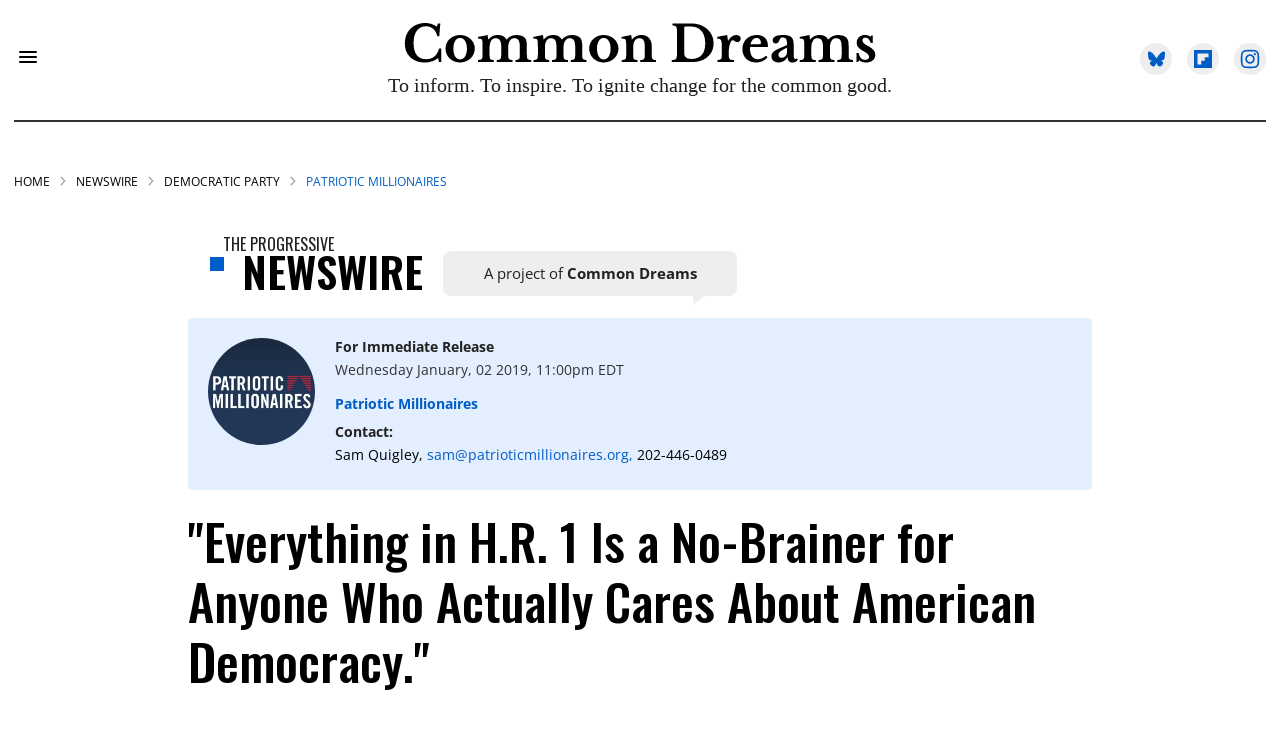

--- FILE ---
content_type: text/css
request_url: https://www.commondreams.org/assets/css/non-critical/BCD5AC4F4DF3EFEA1302A37165A8EEA1
body_size: 17382
content:
audio, canvas, video{display:inline-block;}audio:not([controls]){display:none;}abbr[title]{border-bottom:1px dotted;}dfn{font-style:italic;}hr{display:block;height:1px;border:0;border-top:1px solid #ccc;margin:1em 0;padding:0;}ins{background:#ff9;color:#000;text-decoration:none;}mark{background:#ff0;color:#000;font-style:italic;font-weight:bold;}pre, code, kbd, samp{font-family:monospace, serif;_font-family:"courier new", monospace;font-size:1em;}pre{white-space:pre;white-space:pre-wrap;word-wrap:break-word;}q{quotes:none;}small{font-size:85%;}sub, sup{font-size:75%;line-height:0;position:relative;vertical-align:baseline;}sup{top:-.5em;}sub{bottom:-.25em;}dd{margin:0 0 0 40px;}figure{margin:0;}fieldset{border:0;margin:0;padding:0;}legend{border:0;padding:0;}input[type="checkbox"], input[type="radio"]{box-sizing:border-box;padding:0;}input[type="search"]{-webkit-appearance:textfield;box-sizing:content-box;}textarea{overflow:auto;vertical-align:top;}table{border-collapse:collapse;border-spacing:0;}td{vertical-align:top;}.ir{display:block;border:0;text-indent:-999em;overflow:hidden;background-color:#0000;background-repeat:no-repeat;text-align:left;direction:ltr;}.ir br{display:none;}.visuallyhidden{border:0;clip:rect(0 0 0 0);height:1px;margin:-1px;overflow:hidden;padding:0;position:absolute;width:1px;}.invisible{visibility:hidden;}.zindex20{z-index:20;}.zindex30{z-index:30;}.zindex40{z-index:40;}.zindex50{z-index:50;}.noselect{-webkit-touch-callout:none;-webkit-user-select:none;-khtml-user-select:none;-moz-user-select:none;-ms-user-select:none;user-select:none;}.tabs__tab{display:inline-block;padding:10px;}.tabs__tab-content{display:none;}.tabs__tab-content.active{display:block;}textarea{resize:vertical;}.valign-wrapper{display:-webkit-flex;display:-ms-flexbox;display:flex;-webkit-align-items:center;-ms-flex-align:center;align-items:center;}.valign-wrapper .valign{display:block;}#notification{position:fixed;}.article-module__controls-placeholder{position:absolute;}.display-block{display:block;}.full-width{width:100%;}.fa.fa-instagram{font-size:1.15em;}.attribute-data{margin:0 10px 10px 0;padding:5px 10px;background-color:#000;color:#fff;border-radius:3px;margin-bottom:10px;display:inline-block;}.attribute-data[value=""]{display:none;}.badge{display:inline-block;overflow:hidden;}.badge-image{border-radius:100%;}.sticky-target.legacy{position:relative;}.sticky-target.legacy.sticky-active{position:fixed;}.expanded .content-container{display:block;}.expanded .js-appear-on-expand{opacity:1;height:auto;}.logged-out-user .js-appear-on-expand{height:0;opacity:0;}.lazyload-placeholder{display:none;position:absolute;text-align:center;background:#0000001a;top:0;bottom:0;left:0;right:0;}div[runner-lazy-loading] .lazyload-placeholder, iframe[runner-lazy-loading] + .lazyload-placeholder{display:block;}.abs-pos-center{position:absolute;top:0;bottom:0;left:0;right:0;margin:auto;}.relative{position:relative;}.runner-spinner{position:absolute;top:0;bottom:0;left:0;right:0;margin:auto;width:50px;}.rm-non-critical-loaded .runner-spinner-circular{animation:rotate 2s linear infinite;height:100%;transform-origin:center;width:100%;position:absolute;top:0;bottom:0;left:0;right:0;margin:auto;}.position-relative{position:relative;}.collection-button{display:inline-block;}.rm-non-critical-loaded .runner-spinner-path{stroke-dasharray:1 200;stroke-dashoffset:0;animation:dash 1.5s ease-in-out infinite, color 6s ease-in-out infinite;stroke-linecap:round;}.pagination-container .pagination-wrapper{display:flex;align-items:center;}.pagination-container .pagination-wrapper a{color:#3b8df2;margin:0 5px;}.js-section-loader-feature-container > .slick-list > .slick-track > .slick-slide:not(.slick-active){height:0;visibility:hidden;}.rebellt-item-media-container .instagram-media{margin-left:auto !important;margin-right:auto !important;}.js-hidden-panel{position:fixed;top:0;left:0;right:0;transition:all .3s;z-index:10;}.js-hidden-panel.active{transform:translate3d(0, -100%, 0);}.content{margin-left:auto;margin-right:auto;}.ad-tag{text-align:center;}.ad-tag__inner{display:inline-block;}.content .ad-tag{margin-left:-5%;margin-right:-5%;}@media (min-width: 768px){.content .ad-tag{margin-left:auto;margin-right:auto;}}.user-prefs{display:none;}.no-mt:not(:first-child){margin-top:0;}.sm-mt-0 > *{margin-top:0;}.sm-mt-2 > *{margin-top:20px;}.sm-mb-0 > *{margin-bottom:0;}@media (min-width: 768px){.md-mt-0 > *{margin-top:0;}}@media (min-width: 768px){.md-mt-1 > *{margin-top:10px;}}@media (min-width: 768px){.md-mt-2 > *{margin-top:20px;}}@media (min-width: 768px){.md-mb-0 > *{margin-bottom:0;}}@media (min-width: 768px){.md-mb-1 > *{margin-bottom:10px;}}@media (min-width: 768px){.md-mb-2 > *{margin-bottom:20px;}}@media (min-width: 1024px){.lg-mt-0 > *{margin-top:0;}}@media (min-width: 1024px){.lg-mt-1 > *{margin-top:10px;}}@media (min-width: 1024px){.lg-mt-2 > *{margin-top:20px;}}@media (min-width: 1024px){.lg-mb-0 > *{margin-bottom:0;}}@media (min-width: 1024px){.lg-mb-1 > *{margin-bottom:10px;}}@media (min-width: 1024px){.lg-mb-2 > *{margin-bottom:20px;}}.sm-cp-0{padding:0;}.sm-cp-1{padding:10px;}.sm-cp-2{padding:20px;}@media (min-width: 768px){.md-cp-0{padding:0;}}@media (min-width: 768px){.md-cp-1{padding:10px;}}@media (min-width: 768px){.md-cp-2{padding:20px;}}@media (min-width: 1024px){.lg-cp-0{padding:0;}}@media (min-width: 1024px){.lg-cp-1{padding:10px;}}@media (min-width: 1024px){.lg-cp-2{padding:20px;}}@media only screen and (max-width: 767px){.hide-mobile{display:none !important;}}@media only screen and (max-width: 1023px){.hide-tablet-and-mobile{display:none !important;}}@media only screen and (min-width: 768px) and (max-width: 1023px){.hide-tablet{display:none !important;}}@media only screen and (min-width: 1024px){.hide-desktop{display:none !important;}}.row.px20{;}.row.px20 > .col{padding-left:20px;padding-right:20px;}.row .col.pull-right{float:right;}.row .col.s1{width:8.33333%;}.row .col.s2{width:16.6667%;}.row .col.s3{width:25%;}.row .col.s4{width:33.3333%;}.row .col.s5{width:41.6667%;}.row .col.s6{width:50%;}.row .col.s7{width:58.3333%;}.row .col.s8{width:66.6667%;}.row .col.s9{width:75%;}.row .col.s10{width:83.3333%;}.row .col.s11{width:91.6667%;}@media only screen and (min-width: 768px){.row .col.m1{width:8.33333%;}}@media only screen and (min-width: 768px){.row .col.m2{width:16.6667%;}}@media only screen and (min-width: 768px){.row .col.m3{width:25%;}}@media only screen and (min-width: 768px){.row .col.m4{width:33.3333%;}}@media only screen and (min-width: 768px){.row .col.m5{width:41.6667%;}}@media only screen and (min-width: 768px){.row .col.m6{width:50%;}}@media only screen and (min-width: 768px){.row .col.m7{width:58.3333%;}}@media only screen and (min-width: 768px){.row .col.m8{width:66.6667%;}}@media only screen and (min-width: 768px){.row .col.m9{width:75%;}}@media only screen and (min-width: 768px){.row .col.m10{width:83.3333%;}}@media only screen and (min-width: 768px){.row .col.m11{width:91.6667%;}}@media only screen and (min-width: 1024px){.row .col.l1{width:8.33333%;}}@media only screen and (min-width: 1024px){.row .col.l3{width:25%;}}@media only screen and (min-width: 1024px){.row .col.l5{width:41.6667%;}}@media only screen and (min-width: 1024px){.row .col.l6{width:50%;}}@media only screen and (min-width: 1024px){.row .col.l7{width:58.3333%;}}@media only screen and (min-width: 1024px){.row .col.l9{width:75%;}}@media only screen and (min-width: 1024px){.row .col.l10{width:83.3333%;}}@media only screen and (min-width: 1024px){.row .col.l11{width:91.6667%;}}.widget__section-text{display:block;}.widget__play{position:absolute;width:100%;height:100%;text-align:center;}.rm-widget-image-holder{position:relative;}.rm-video-holder{position:absolute;width:100%;height:100%;top:0;left:0;}.rm-zindex-hidden{display:none;z-index:-1;}.rm-widget-image-holder .widget__play{top:0;left:0;}.image.no-image{background-color:#e4e4e4;}.widget__video{position:relative;}.widget__video .rm-scrop-spacer{padding-bottom:56.25%;}.widget__video.rm-video-tiktok{max-width:605px;}.widget__video video, .widget__video iframe{position:absolute;top:0;left:0;height:100%;}.widget__product-vendor{font-size:1.5em;line-height:1.5;margin:25px 0;}.widget__product-buy-link{margin:15px 0;}.widget__product-buy-link-btn{background-color:#000;color:#fff;display:inline-block;font-size:1.6rem;line-height:1em;padding:1.25rem;font-weight:700;}.widget__product-price{font-size:1.5em;line-height:1.5;margin:25px 0;}.widget__product-compare-at-price{text-decoration:line-through;}.rebellt-item.is--mobile, .rebellt-item.is--tablet{margin-bottom:.85em;}.rebellt-item.show_columns_on_mobile.col2, .rebellt-item.show_columns_on_mobile.col3{display:inline-block;vertical-align:top;}.rebellt-item.show_columns_on_mobile.col2{width:48%;}.rebellt-item.show_columns_on_mobile.col3{width:32%;}@media only screen and (min-width: 768px){.rebellt-item.col2:not(.show_columns_on_mobile), .rebellt-item.col3:not(.show_columns_on_mobile){display:inline-block;vertical-align:top;}}@media only screen and (min-width: 768px){.rebellt-item.col2:not(.show_columns_on_mobile){width:48%;}}@media only screen and (min-width: 768px){.rebellt-item.col3:not(.show_columns_on_mobile){width:32%;}}.rebellt-item.parallax{background-size:cover;background-attachment:fixed;position:relative;left:calc(50% - 50vw);width:100vw;min-height:100vh;padding:0 20%;box-sizing:border-box;max-width:inherit;text-align:center;z-index:3;}.rebellt-item.parallax.is--mobile{background-position:center;margin-bottom:0;padding:0 15%;}.rebellt-item.parallax h3, .rebellt-item.parallax p{color:#fff;text-shadow:1px 0 #000;}.rebellt-item.parallax.is--mobile p{font-size:18px;font-weight:400;}.rebellt-ecommerce h3{font-size:1.8em;margin-bottom:15px;}.rebellt-ecommerce--vendor{font-size:1.5em;line-height:1.5;margin:25px 0;}.rebellt-ecommerce--price{font-size:1.5em;line-height:1.5;margin:25px 0;}.rebellt-ecommerce--compare-at-price{text-decoration:line-through;}.rebellt-ecommerce--buy{margin:15px 0;}.rebellt-ecommerce--btn{background-color:#000;color:#fff;display:inline-block;font-size:1.6rem;line-height:1em;padding:1.25rem;font-weight:700;}.rebelbar.skin-simple{height:50px;line-height:50px;color:#333;font-size:1.2rem;border-left:none;border-right:none;background-color:#fff;}.rebelbar.skin-simple .rebelbar__inner{position:relative;height:100%;margin:0 auto;padding:0 20px;max-width:1300px;}.rebelbar.skin-simple .logo{float:left;}.rebelbar.skin-simple .logo__image{max-height:50px;max-width:190px;}.rebelbar--fake.skin-simple{position:relative;border-color:#fff;}.rebelbar--fixed.skin-simple{position:absolute;width:100%;z-index:3;}.with-fixed-header .rebelbar--fixed.skin-simple{position:fixed;top:0;}.rebelbar.skin-simple .rebelbar__menu-toggle{position:relative;cursor:pointer;float:left;text-align:center;font-size:0;width:50px;margin-left:-15px;height:100%;color:#333;}.rebelbar.skin-simple i{vertical-align:middle;display:inline-block;font-size:20px;}.rebelbar.skin-simple .rebelbar__section-links{display:none;padding:0 100px 0 40px;overflow:hidden;height:100%;}.rebelbar.skin-simple .rebelbar__section-list{margin:0 -15px;height:100%;}.rebelbar.skin-simple .rebelbar__section-links li{display:inline-block;padding:0 15px;text-align:left;}.rebelbar.skin-simple .rebelbar__section-link{color:#333;display:block;font-size:1.8rem;font-weight:400;text-decoration:none;}.rebelbar.skin-simple .rebelbar__sharebar.sharebar{display:none;}.rebelbar.skin-simple .rebelbar__section-list.js--active .rebelbar__more-sections-button{visibility:visible;}.rebelbar.skin-simple .rebelbar__more-sections-button{cursor:pointer;visibility:hidden;}.rebelbar.skin-simple #rebelbar__more-sections{visibility:hidden;position:fixed;line-height:70px;left:0;width:100%;background-color:#1f1f1f;}.rebelbar.skin-simple #rebelbar__more-sections a{color:#fff;}.rebelbar.skin-simple #rebelbar__more-sections.opened{visibility:visible;}@media only screen and (min-width: 768px){.rebelbar.skin-simple .rebelbar__menu-toggle{margin-right:15px;}}@media only screen and (min-width: 768px){.rebelbar.skin-simple{height:100px;line-height:100px;font-weight:700;}}@media only screen and (min-width: 768px){.rebelbar.skin-simple .logo__image{max-width:350px;max-height:100px;}}@media only screen and (min-width: 768px){.rebelbar.skin-simple .rebelbar__inner{padding:0 40px;}}@media only screen and (min-width: 768px){.rebelbar.skin-simple .rebelbar__sharebar.sharebar{float:left;margin-top:20px;margin-bottom:20px;padding-left:40px;}}@media (min-width: 960px){.rebelbar.skin-simple .rebelbar__section-links{display:block;}}@media (min-width: 960px){.with-floating-shares .rebelbar.skin-simple .search-form{display:none;}}@media (min-width: 960px){.with-floating-shares .rebelbar.skin-simple .rebelbar__sharebar.sharebar{display:block;}}@media (min-width: 960px){.with-floating-shares .rebelbar.skin-simple .rebelbar__section-links{display:none;}}.menu-opened .menu-overlay{visibility:visible;height:100%;z-index:1;opacity:1;top:0;}@media only screen and (min-width: 768px){.menu-opened .menu-overlay{z-index:10;background:#fff9;}}@media (min-width: 960px){.logged-out-user .rebelbar.skin-simple .menu-overlay{display:none;}}@media (min-width: 600px){.rm-resized-container-5{width:5%;}}@media (min-width: 600px){.rm-resized-container-10{width:10%;}}@media (min-width: 600px){.rm-resized-container-15{width:15%;}}@media (min-width: 600px){.rm-resized-container-20{width:20%;}}@media (min-width: 600px){.rm-resized-container-25{width:25%;}}@media (min-width: 600px){.rm-resized-container-30{width:30%;}}@media (min-width: 600px){.rm-resized-container-35{width:35%;}}@media (min-width: 600px){.rm-resized-container-40{width:40%;}}@media (min-width: 600px){.rm-resized-container-45{width:45%;}}@media (min-width: 600px){.rm-resized-container-50{width:50%;}}@media (min-width: 600px){.rm-resized-container-55{width:55%;}}@media (min-width: 600px){.rm-resized-container-60{width:60%;}}@media (min-width: 600px){.rm-resized-container-65{width:65%;}}@media (min-width: 600px){.rm-resized-container-70{width:70%;}}@media (min-width: 600px){.rm-resized-container-75{width:75%;}}@media (min-width: 600px){.rm-resized-container-80{width:80%;}}@media (min-width: 600px){.rm-resized-container-85{width:85%;}}@media (min-width: 600px){.rm-resized-container-90{width:90%;}}@media (min-width: 600px){.rm-resized-container-95{width:95%;}}@media (min-width: 600px){.rm-resized-container-100{width:100%;}}.rm-embed-container.rm-embed-instagram{max-width:540px;}.rm-embed-container.rm-embed-tiktok{max-width:572px;min-height:721px;}.rm-embed-container.rm-embed-tiktok blockquote{margin-left:0;margin-right:0;position:relative;}.rm-embed-container.rm-embed-tiktok blockquote, .rm-embed-container.rm-embed-tiktok blockquote > iframe, .rm-embed-container.rm-embed-tiktok blockquote > section{width:100%;min-height:721px;display:block;}.rm-embed-container.rm-embed-tiktok blockquote > section{position:absolute;top:0;left:0;right:0;bottom:0;display:flex;align-items:center;justify-content:center;flex-direction:column;text-align:center;}.rm-embed-twitter:not(.rm-off) .twitter-tweet{margin:0 !important;}.logo__image, .image-element__img{width:auto;}.sharebar{margin:0 -4px;padding:0;font-size:0;line-height:0;}.sharebar a{color:#fff;}.sharebar .share, .sharebar .share-plus{display:inline-block;margin:0 4px;font-size:14px;font-weight:400;padding:0 10px;width:20px;min-width:20px;height:40px;line-height:38px;text-align:center;vertical-align:middle;border-radius:2px;}.sharebar .share-plus i, .sharebar .share i{display:inline-block;vertical-align:middle;}.sharebar .hide-button{display:none;}.sharebar.enable-panel .hide-button{display:inline-block;}.sharebar.enable-panel .share-plus{display:none;}.sharebar.with-first-button-caption:not(.enable-panel) .share:first-child{width:68px;}.sharebar--fixed{display:none;position:fixed;bottom:0;z-index:1;text-align:center;width:100%;left:0;margin:20px auto;}.with-floating-shares .sharebar--fixed{display:block;}.sharebar.fly_shared:not(.enable-panel) .share:nth-child(5){display:none;}.share-media-panel .share-media-panel-pinit{position:absolute;right:0;bottom:0;background-color:#0000;}.share-media-panel-pinit_share{background-image:url("/static/img/whitelabel/runner/spritesheets/pin-it-sprite.png");background-color:#bd081c;background-position:-1px -17px;border-radius:4px;float:right;height:34px;margin:7px;width:60px;background-size:194px;}@media (min-width: 768px){.sharebar .share-plus .fa, .sharebar .share .fa{font-size:22px;}}@media (min-width: 768px){.sharebar .share, .sharebar .share-plus{padding:0 15px;width:30px;min-width:30px;height:60px;line-height:60px;margin:0 4px;font-size:16px;}}@media (min-width: 768px){.sharebar.with-first-button-caption:not(.enable-panel) .share:first-child{width:180px;}}@media (min-width: 768px){.share-media-panel-pinit_share{background-position:-60px -23px;height:45px;margin:10px;width:80px;}}.action-btn{display:block;font-size:1.6rem;color:#000;cursor:pointer;border:2px solid #000;border-color:#000;border-radius:2px;line-height:1em;padding:1.6rem;font-weight:700;text-align:center;}.section-headline__text{font-size:3rem;font-weight:700;line-height:1;}.section-headline__text{color:#333;}@media (min-width: 768px){.section-headline__text{font-size:3.6rem;}}@media (min-width: 768px){.content__main .section-headline__text{margin-top:-.3rem;margin-bottom:2rem;}}.module-headline__text{font-size:3rem;font-weight:700;}@media (min-width: 768px){.module-headline__text{font-size:3.6rem;}}.search-form{position:absolute;top:0;right:20px;z-index:1;}.search-form__text-input{display:none;height:42px;font-size:1.3rem;background-color:#f4f4f4;border:none;color:#8f8f8f;text-indent:10px;padding:0;width:220px;position:absolute;right:-10px;top:0;bottom:0;margin:auto;}.search-form .search-form__submit{display:none;position:relative;border:none;bottom:2px;background-color:#0000;}.show-search .search-form__close{position:absolute;display:block;top:0;bottom:0;margin:auto;height:1rem;right:-28px;}.search-form__open{vertical-align:middle;bottom:2px;display:inline-block;position:relative;color:#333;font-size:1.9rem;}.show-search .search-form__text-input{display:block;}.show-search .search-form__submit{display:inline-block;vertical-align:middle;padding:0;color:#333;font-size:1.9rem;}.search-form__close, .show-search .search-form__open{display:none;}.quick-search{display:block;border-bottom:1px solid #d2d2d2;padding:24px 0 28px;margin-bottom:20px;position:relative;}.quick-search__submit{background-color:#0000;border:0;padding:0;margin:0;position:absolute;zoom:.75;color:#000;}.quick-search__input{background-color:#0000;border:0;padding:0;font-size:1.5rem;font-weight:700;line-height:3em;padding-left:40px;width:100%;box-sizing:border-box;}@media (min-width: 768px){.search-form{right:40px;}}@media (min-width: 768px){.quick-search{margin-bottom:40px;padding:0 0 20px;}}@media (min-width: 768px){.quick-search__submit{zoom:1;}}@media (min-width: 768px){.quick-search__input{line-height:2.2em;padding-left:60px;}}.social-links__link{display:inline-block;padding:12px;line-height:0;width:25px;height:25px;border-radius:50%;margin:0 6px;font-size:1.5em;text-align:center;position:relative;vertical-align:middle;color:#fff;}.social-links__link > span{position:absolute;top:0;left:0;right:0;bottom:0;margin:auto;height:1em;}.article__body{font-family:Open Sans, sans-serif;}.body-description .horizontal-rule{border-top:2px solid #eee;}.article-content blockquote{border-left:5px solid #000;border-left-color:#000;color:#656565;padding:0 0 0 25px;margin:1em 0 1em 25px;}.article__splash-custom{position:relative;}.body hr{display:none;}.article-content .media-caption{color:#9a9a9a;font-size:1.4rem;line-height:2;}.giphy-image{margin-bottom:0;}.article-body a{word-wrap:break-word;}.article-content .giphy-image__credits-wrapper{margin:0;}.article-content .giphy-image__credits{color:#000;font-size:1rem;}.article-content .image-media, .article-content .giphy-image .media-photo-credit{display:block;}.tags{color:#000;}.tags__item{margin:5px;display:inline-block;}.tags .tags__item{;}.slideshow .carousel-control{overflow:hidden;}.shortcode-media .media-caption, .shortcode-media .media-photo-credit{display:block;}@media (min-width: 768px){.tags{margin:0 -10px;}}@media (min-width: 768px){.tags__item{margin:10px;}}@media (min-width: 768px){.article-content__comments-wrapper{border-bottom:1px solid #d2d2d2;margin-bottom:20px;padding-bottom:40px;}}.subscription-widget{background:#000;padding:30px;}.subscription-widget .module-headline__text{text-align:center;font-size:2rem;font-weight:400;color:#fff;}.subscription-widget .social-links{margin-left:-10px;margin-right:-10px;text-align:center;font-size:0;}.subscription-widget .social-links__link{display:inline-block;vertical-align:middle;width:39px;height:39px;color:#fff;box-sizing:border-box;border-radius:50%;font-size:20px;margin:0 5px;line-height:35px;background:none;border:2px solid #fff;border-color:#fff;}.subscription-widget .social-links__link .fa-instagram{margin:5px 0 0 1px;}.subscription-widget__site-links{margin:30px -5px;text-align:center;font-size:.8em;}.subscription-widget__site-link{padding:0 5px;color:inherit;}.newsletter-element__form{text-align:center;position:relative;max-width:500px;margin-left:auto;margin-right:auto;}.newsletter-element__submit, .newsletter-element__input{border:0;padding:10px;font-size:1.6rem;font-weight:500;height:40px;line-height:20px;margin:0;}.newsletter-element__submit{color:#fff;position:absolute;top:0;right:0;}.newsletter-element__input{background:#f4f4f4;width:100%;color:#8f8f8f;padding-right:96px;box-sizing:border-box;}.gdpr-cookie-wrapper{position:relative;left:0;right:0;padding:.5em;box-sizing:border-box;}.gdpr-cookie-controls{text-align:right;}.runner-authors-list{margin-top:0;margin-bottom:0;padding-left:0;list-style-type:none;}.runner-authors-author-wrapper{display:flex;flex-direction:row;justify-content:flex-start;align-items:stretch;align-content:stretch;}.runner-authors-avatar-thumb{display:inline-block;border-radius:100%;background-repeat:no-repeat;background-position:center;background-size:cover;overflow:hidden;}.runner-authors-avatar-thumb img{width:100%;height:100%;display:block;object-fit:cover;border-radius:100%;}.runner-authors-avatar-fallback{display:flex;align-items:center;justify-content:center;width:100%;height:100%;font-size:12px;line-height:1.1;text-align:center;padding:4px;background:#e0e0e0;color:#555;font-weight:600;text-transform:uppercase;border-radius:100%;overflow:hidden;}.runner-authors-author-info{width:calc(100% - 55px);}.runner-author-name-container{padding:0 6px;}.share-buttons .social-tab-i a{margin-right:0;}.share-buttons .social-tab-i li{line-height:1px;float:left;}.share-buttons .social-tab-i ul{margin:0;padding:0;list-style:none;}.share-tab-img{max-width:100%;padding:0;margin:0;position:relative;overflow:hidden;display:inline-block;}.share-buttons .social-tab-i{position:absolute;bottom:0;right:0;margin:0;padding:0;z-index:1;list-style-type:none;}.close-share-mobile, .show-share-mobile{background-color:#000000bf;}.share-buttons .social-tab-i.show-mobile-share-bar .close-share-mobile, .share-buttons .social-tab-i .show-share-mobile, .share-buttons .social-tab-i .share{width:30px;height:30px;line-height:27px;padding:0;text-align:center;display:inline-block;vertical-align:middle;}.share-buttons .social-tab-i.show-mobile-share-bar .show-share-mobile, .share-buttons .social-tab-i .close-share-mobile{display:none;}.share-buttons .social-tab-i .icons-share{vertical-align:middle;display:inline-block;font:14px / 1 FontAwesome;color:#fff;}@media only screen and (max-width: 768px){.share-tab-img .social-tab-i{display:block;}}@media only screen and (max-width: 768px){.share-buttons .social-tab-i .share{display:none;}}@media only screen and (max-width: 768px){.share-buttons .social-tab-i.show-mobile-share-bar .share{display:block;}}@media only screen and (max-width: 768px){.social-tab-i li{float:left;}}@media only screen and (min-width: 769px){.social-tab-i .close-share-mobile, .social-tab-i .show-share-mobile{display:none !important;}}@media only screen and (min-width: 769px){.share-tab-img .social-tab-i{display:none;}}@media only screen and (min-width: 769px){.share-buttons .social-tab-i .share{width:51px;height:51px;line-height:47px;}}@media only screen and (min-width: 769px){.share-buttons .social-tab-i{margin:5px 0 0 5px;top:0;left:0;bottom:auto;right:auto;display:none;}}@media only screen and (min-width: 769px){.share-buttons .social-tab-i .share{display:block;}}.accesibility-hidden{border:0;clip:rect(1px 1px 1px 1px);clip:rect(1px, 1px, 1px, 1px);height:1px;margin:-1px;overflow:hidden;padding:0;position:absolute;width:1px;background:#000;color:#fff;}body:not(.rm-non-critical-loaded) .follow-button{display:none;}.posts-custom[data-attr-layout_columns="2"] article, .posts-custom[data-attr-layout_columns="3"] article, .posts-custom[data-attr-layout_columns="4"] article{margin:0 10px;}.posts-custom[data-attr-layout_columns="2"] .posts-wrapper, .posts-custom[data-attr-layout_columns="3"] .posts-wrapper, .posts-custom[data-attr-layout_columns="4"] .posts-wrapper{margin-left:-10px;margin-right:-10px;}@media (min-width: 768px){.posts-custom[data-attr-layout_columns="2"] .widget{width:50%;}}@media (min-width: 768px){.posts-custom[data-attr-layout_columns="3"] .widget{width:33.3333%;}}@media (min-width: 768px){.posts-custom[data-attr-layout_columns="4"] .widget{width:25%;}}.posts-custom .widget__head .widget__body{position:absolute;padding:5%;bottom:0;left:0;box-sizing:border-box;width:100%;background:#0006;background:linear-gradient(#0000 5%, #00000080);}.posts-custom .widget__head .social-author__name, .posts-custom .widget__head .main-author__name, .posts-custom .widget__head .social-author__social-name, .posts-custom .widget__head .main-author__social-name, .posts-custom .widget__head .widget__headline, .posts-custom .widget__head .widget__subheadline{color:#fff;}.posts-custom .main-author__social-name, .posts-custom .social-author__social-name{color:#757575;display:block;font-size:1.2rem;line-height:.8em;}.posts-custom[data-attr-layout_carousel] .widget{margin-bottom:0 !important;}.posts-custom[data-attr-layout_carousel][data-attr-layout_columns="1"] .posts-wrapper:not(.slick-initialized) .widget:not(:first-child), .posts-custom[data-attr-layout_carousel]:not([data-attr-layout_columns="1"]) .posts-wrapper:not(.slick-initialized){display:none !important;}.posts-custom .slick-arrow{position:absolute;top:0;bottom:0;width:7%;max-width:60px;min-width:45px;min-height:60px;height:15%;color:#fff;border:0;margin:auto 10px;background:#000;z-index:1;cursor:pointer;font-size:1.6rem;line-height:1;opacity:.9;}.posts-custom .slick-prev{left:0;}.posts-custom .slick-next{right:0;}.posts-custom .slick-dots{display:block;padding:10px;box-sizing:border-box;text-align:center;margin:0 -5px;}.posts-custom .slick-dots li{display:inline-block;margin:0 5px;}.posts-custom .slick-dots button{font-size:0;width:10px;height:10px;display:inline-block;line-height:0;border:0;background:#000;border-radius:7px;padding:0;margin:0;vertical-align:middle;outline:none;}.posts-custom hr{display:none;}.posts-custom blockquote{border-left:5px solid #000;border-left-color:#000;color:#656565;padding:0 0 0 25px;margin:1em 0 1em 25px;}.posts-custom .media-caption{color:#9a9a9a;font-size:1.4rem;line-height:2;}.posts-custom .giphy-image__credits-wrapper{margin:0;}.posts-custom .giphy-image__credits{color:#000;font-size:1rem;}.posts-custom .body .image-media, .posts-custom .body .giphy-image .media-photo-credit{display:block;}.posts-custom .widget__shares.enable-panel .share-plus, .posts-custom .widget__shares:not(.enable-panel) .hide-button{display:none;}.infinite-scroll-wrapper.rm-loading{width:1px;}.rm-loadmore-placeholder.rm-loading{display:block;width:100%;}.social-tab-buttons button.share{border:none;}.post-splash-custom, .post-splash-custom .widget__head{position:relative;}.post-splash-custom .widget__head .widget__body{position:absolute;padding:5%;bottom:0;left:0;box-sizing:border-box;width:100%;background:#0006;background:-webkit-linear-gradient(#0000 5%, #00000080);background:-o-linear-gradient(#0000 5%, #00000080);background:-moz-linear-gradient(#0000 5%, #00000080);background:linear-gradient(#0000 5%, #00000080);}.post-splash-custom .headline{font-size:2rem;font-weight:700;position:relative;}.post-splash-custom .post-controls{position:absolute;top:0;left:0;z-index:2;}.post-splash-custom hr{display:none;}.post-splash-custom .widget__section{display:block;}.post-splash-custom .post-date{display:block;}.post-splash-custom .photo-credit p, .post-splash-custom .photo-credit a{font-size:1.1rem;margin:0;}.post-splash-custom .widget__subheadline *{display:inline;}.post-splash-custom .widget__image .headline, .post-splash-custom .widget__image .photo-credit, .post-splash-custom .widget__image .photo-credit p, .post-splash-custom .widget__image .photo-credit a, .post-splash-custom .widget__image .post-date{color:#fff;}@media (min-width: 768px){.post-splash-custom .headline{font-size:3.6rem;}}.post-splash-custom .widget__shares.enable-panel .share-plus, .post-splash-custom .widget__shares:not(.enable-panel) .hide-button{display:none;}.post-splash-custom .widget__shares{margin-left:-10px;margin-right:-10px;font-size:0;}.post-splash-custom .widget__shares .share{display:inline-block;padding:5px;line-height:0;width:25px;height:25px;border-radius:50%;margin:0 10px;font-size:1.5rem;text-align:center;position:relative;vertical-align:middle;color:#fff;}.post-splash-custom .widget__shares i{position:absolute;top:0;left:0;right:0;bottom:0;margin:auto;height:1em;}.post-authors{font-size:1.1em;line-height:1;padding-bottom:20px;margin-bottom:20px;color:#9a9a9a;border-bottom:1px solid #d2d2d2;}.post-authors__name, .post-authors__date{display:inline-block;vertical-align:middle;}.post-authors__name{font-weight:600;}.post-authors__date{margin-left:7px;}.post-authors__fb-like{float:right;overflow:hidden;}.post-authors__list{list-style:none;display:inline-block;vertical-align:middle;margin:0;padding:0;}.post-author{display:inline;}.post-author__avatar{z-index:0;border-radius:100%;object-fit:cover;width:50px;height:50px;}.post-author__avatar, .post-author__name{display:inline-block;vertical-align:middle;}.post-author__bio p{margin:0;}.post-pager{display:table;width:100%;}.post-pager__spacing{display:table-cell;padding:0;width:5px;}.post-pager__btn{display:table-cell;font-size:1.6rem;background:#000;color:#fff;cursor:pointer;line-height:1em;padding:1.6rem;font-weight:700;text-align:center;}.post-pager__btn .fa{transition:padding .2s;}.post-pager__spacing:first-child, .post-pager__spacing:last-child{display:none;}.arrow-link{font-weight:600;font-size:1.5rem;color:#000;margin:0 -.5rem;text-align:right;position:relative;}.arrow-link__anchor span{vertical-align:middle;margin:0 .5rem;}.logo__anchor{display:block;font-size:0;}.logo__image.with-bounds{max-width:190px;max-height:100px;}@media (min-width: 768px){.logo__image.with-bounds{max-width:350px;}}.crop-16x9{padding-bottom:56.25%;}.crop-3x2{padding-bottom:66.6666%;}.crop-2x1{padding-bottom:50%;}.crop-1x2{padding-bottom:200%;}.crop-3x1{padding-bottom:33.3333%;}.crop-1x1{padding-bottom:100%;}.rm-crop-16x9 > .widget__img--tag, .rm-crop-16x9 > div:not(.rm-crop-spacer), .rm-crop-3x2 > .widget__img--tag, .rm-crop-3x2 > div:not(.rm-crop-spacer), .rm-crop-2x1 > .widget__img--tag, .rm-crop-2x1 > div:not(.rm-crop-spacer), .rm-crop-1x2 > .widget__img--tag, .rm-crop-1x2 > div:not(.rm-crop-spacer), .rm-crop-3x1 > .widget__img--tag, .rm-crop-3x1 > div:not(.rm-crop-spacer), .rm-crop-1x1 > .widget__img--tag, .rm-crop-1x1 > div:not(.rm-crop-spacer), .rm-crop-custom > .widget__img--tag, .rm-crop-custom > div:not(.rm-crop-spacer){position:absolute;top:0;left:0;bottom:0;right:0;height:100%;width:100%;object-fit:contain;}.rm-crop-16x9 > .rm-crop-spacer, .rm-crop-3x2 > .rm-crop-spacer, .rm-crop-2x1 > .rm-crop-spacer, .rm-crop-1x2 > .rm-crop-spacer, .rm-crop-3x1 > .rm-crop-spacer, .rm-crop-1x1 > .rm-crop-spacer, .rm-crop-custom > .rm-crop-spacer{display:block;}.rm-crop-16x9 > .rm-crop-spacer{padding-bottom:56.25%;}.rm-crop-3x2 > .rm-crop-spacer{padding-bottom:66.6666%;}.rm-crop-2x1 > .rm-crop-spacer{padding-bottom:50%;}.rm-crop-1x2 > .rm-crop-spacer{padding-bottom:200%;}.rm-crop-3x1 > .rm-crop-spacer{padding-bottom:33.3333%;}.rm-crop-1x1 > .rm-crop-spacer{padding-bottom:100%;}.share-plus{background-color:#afafaf;}.share-apple{background-color:#000;}.share-linkedin{;}.share-googleplus{background-color:#df4a32;}.share-tumblr{background-color:#2c4762;}.share-sms{background-color:#ff922b;}.share-whatsapp{background-color:#4dc247;}.share-instagram{background-color:#3f729b;}.share-youtube{background-color:#cd201f;}.share-linkedin{background-color:#0077b5;}.share-slack{background-color:#36c5f0;}.share-openid{background-color:#f7931e;}.share-st{background-color:#eb4924;}.listicle-slideshow__thumbnails{margin:0 -.5%;overflow:hidden;white-space:nowrap;min-height:115px;}.listicle-slideshow__thumbnail{width:19%;margin:.5%;display:inline-block;cursor:pointer;}.listicle-slideshow-pager{display:none;}.rm-non-critical-loaded .listicle-slideshow-pager{display:contents;}.rm-top-sticky-flexible{position:fixed;z-index:4;top:0;left:0;width:100%;transform:translate3d(0, 0, 0);}.rm-top-sticky-stuck{position:relative;}.rm-top-sticky-stuck .rm-top-sticky-floater{position:fixed;z-index:4;top:0;left:0;width:100%;transform:translate3d(0, -200px, 0);}.rm-top-sticky-stuck.rm-stuck .rm-top-sticky-floater{transform:translate3d(0, 0, 0);}.rm-component{display:contents !important;}.share.share-copy-link.disabled{pointer-events:none;cursor:default;}.body-description .rm-embed.embed-media{margin-block-end:1.5em;}.modal_donor_inner iframe{height:630px !important;}.hamburger-social .blue_sky_icon svg{margin-left:7px;}.hamburger-social .social_icon1{display:inline-block;width:32px;height:32px;border-radius:50%;margin:0 0 0 15px;z-index:1;}.blackbar_mid h1 a{vertical-align:super;}.custom-field-cta-visible-mobile, .custom-field-cta-mobile-text, .custom-field-visible-to-admin-only{display:none;}.content_newsletter_wrapper .newsletter_bar_col_first .text-element:nth-child(2){color:var(--black) !important;}.site-logo img{width:28px;}.share-print{display:inline-block;padding:5px;line-height:0;width:25px;height:25px;border-radius:50%;margin:6px;font-size:1.5rem;text-align:center;position:relative;vertical-align:middle;color:#fff;background:#000;cursor:pointer;}body.menu-opened{position:unset !important;}.this_is_sticky{position:fixed;bottom:0;left:0;right:0;border:0;z-index:999;background:#000;margin:0;padding:0;}#notification{z-index:9999 !important;}#notification{top:200px;}.this_is_sticky .newsletter_bar{height:80px;}.this_is_sticky .black_news .text-element:first-child{color:#fff;}.content_newsletter_wrapper.this_is_sticky .newsletter_bar{background:#000;margin:0 auto;justify-content:space-between;}.this_is_sticky ._form-thank-you{color:#fff;}.tags{margin:0 !important;}.close_sticky_newsletter{position:absolute;top:10px;right:10px;cursor:pointer;}.menu-opened .menu-global{background:#222;}.white-line{margin-top:15px;}.menu-global .main-menu-item.sections-list__item--extras a{font-weight:400;font-size:14px !important;text-transform:none !important;line-height:normal !important;}.menu-global .main-menu-item.sections-list__item--extras:not(.donate-button-ham){border-bottom:0 solid #333;}.donate-button-ham.sections-list__item--extras{margin:0 15px;padding:10px 0;}.live-section-update{margin:0;}.row.px20{margin-left:0;margin-right:0;}.svg_see{position:absolute;top:10px;right:10px;}.content{width:100%;max-width:100%;}.text_main .text-element:first-child{font-family:Libre Baskerville;font-style:normal;font-weight:700;font-size:50px;line-height:62px;}.donate_txt{;}.donate_txt .text-element{;}.donate_txt{width:74px;height:26px;border-radius:100px;background:var(--blue);}.donate_txt .text-element{font-family:Open Sans;font-style:normal;font-weight:600;font-size:10px;line-height:13px;letter-spacing:.0647368px;text-transform:uppercase;color:#fff;padding:6px 15px;}.row .col.l8.home_left{width:998px;}.row .col.l4.home_right{width:442px;padding-right:0;}.tabs__tab{font-family:Open Sans;font-style:normal;font-weight:600;font-size:18px;line-height:120%;text-transform:uppercase;color:var(--grey);position:relative;top:2px;border-bottom:2px solid #0000;}.tabs__tab.js--active{border-color:var(--blue);color:var(--blue);}.tab_left .widget__head .rm-lazyloadable-image{max-width:502px;width:100%;height:100%;max-height:335px;}.svg_see svg{position:relative;top:-2px;}.tab_see{display:flex;justify-content:center;}.left_post .widget__head .rm-lazyloadable-image{max-width:857px;max-height:569px;}.left_post .widget__headline-text{font-family:Oswald;font-style:normal;font-weight:500;font-size:50px;line-height:120%;color:var(--black);}.left_post .posts-custom .social-date{display:contents;}.left_post .posts-custom .social-author__name{margin-right:10px;}.left_post .social-author{display:inline-block;}.right_post .widget__head .rm-lazyloadable-image{width:100%;max-height:120px;max-width:120px;}.right_post .posts-custom .widget__headline{font-family:Oswald;font-style:normal;font-weight:400;font-size:17px;line-height:120%;color:var(--black);width:236px !important;}.right_post .rm-col-center{width:unset !important;}.right_post .posts-custom article{border-bottom:2px solid #333;}.right_post .posts-custom article:last-child{border-bottom:unset !important;}.newsletter_bar_inside{background:#fff;height:99px;width:98%;max-width:1252px;margin:auto;}.right_follow{display:inline-flex;position:relative;top:5px;font-family:Oswald, sans-serif;font-size:30px;font-style:normal;font-weight:500;line-height:100%;color:var(--black);}.right_follow .text-element{margin-top:5px;font-family:Open Sans;font-style:normal;font-weight:800;font-size:16px;line-height:22px;color:var(--black);}.social_left .widget__image{max-width:838px;}.social_left .all-related-sections{margin-left:0;}.social_left .all-related-sections .rm-stats-tracked[href*="/news"], .social_left .all-related-sections .rm-stats-tracked[href*="/source"], .social_left .all-related-sections .rm-stats-tracked[href*="/organization"], .social_left .all-related-sections .rm-stats-tracked[href*="/opinion"], .social_left .all-related-sections .rm-stats-tracked[href*="/newswire"], .social_left .all-related-sections .rm-stats-tracked[href*="/further"]{display:none;}.newswire .text-element{font-family:Roboto;font-style:normal;font-weight:500;font-size:18px;line-height:120%;text-transform:uppercase;color:var(--black);margin-bottom:8px;}.newswire{display:flex;justify-content:space-between;border-bottom:3px solid #000;margin-bottom:12px;}.svg_news{font-family:Open Sans;font-style:normal;font-weight:600;font-size:12px;line-height:120%;margin-top:3px;color:var(--black);}.svg_news svg{margin-bottom:4px;}.five_post .widget__headline-text{font-family:Oswald;font-style:normal;font-weight:400;font-size:20px;line-height:120%;color:#333;}.five_post .posts-custom .social-date{margin-left:8px;position:relative;bottom:unset;font-size:14px;}.donation_banner .text-element:nth-child(3){font-family:Roboto;font-style:normal;font-weight:600;font-size:18px;line-height:13px;letter-spacing:.0647368px;text-transform:uppercase;color:#fff;width:146px;background:#005dc7;border-radius:100px;text-align:center;margin:auto;padding:30px 10px;}.custom-dbox-popupz img{display:block;margin:auto;}.donation-widget.tabs .tabs-footer{padding-bottom:50px !important;}.black_news .text-element:nth-child(2){font-family:Open Sans;font-style:normal;font-weight:400;font-size:14px;line-height:19px;margin-bottom:10px;color:var(--darkgrey);}.black_newsletter .black_news #_form_26_._inline-style{background:#000 !important;}.newsletter_bar_col_first{display:block;margin:0;}.black_news .text-element:first-child{;}.black_news .text-element{;}.black_newsletter .black_news .text-element{;}.newsletter_bar_col:nth-child(3){;}.acform{text-align:left;}._error._below{;}.acform input{;}.acform button{;}.acform input._has_error{;}._error-inner{;}.black_newsletter .black_news #_form_26_._inline-style{background:#000 !important;}.black_news .text-element:first-child{font-family:Oswald;font-size:30px;font-style:normal;font-weight:500;line-height:100%;margin:5px 0 0;}.black_news .text-element{font-family:Open Sans;font-style:normal;font-weight:400;font-size:15px;line-height:20px;}.black_newsletter .black_news .text-element{color:#fff;}.newsletter_bar_col:nth-child(3){display:flex;margin:15px 0 0;justify-content:center;}.acform{width:100%;margin-top:5px;position:relative;}._error._below{position:absolute;width:100%;font-size:11px;line-height:20px;}.acform input{width:100%;height:40px;width:450px;border:1px solid #eee;box-sizing:border-box;background:#eee;line-height:38px;padding:0 60px 0 20px;border-radius:20px;outline:0;}.acform button{position:absolute;top:0;right:0;bottom:0;width:45px;height:40px;background:#005dc7;border:0;border-top-right-radius:25px;border-bottom-right-radius:25px;cursor:pointer;outline:0;}.acform input._has_error{border-color:red;}._error-inner{color:red;}.grey_newsblock .newsletter_bar{flex-wrap:wrap;height:auto;justify-content:flex-start;padding:19px 20px 21px;}.grey_newsblock .content_newsletter_wrapper{border:0;}.grey_newsblock .acform input{width:334px;}.grey_newsblock .text-element:first-child{font-size:20px;}.grey_newsblock .black_news .text-element:nth-child(2){margin:4px 0 16px;font-size:10px !important;line-height:14px !important;color:var(--darkgrey) !important;}.grey_newsblock .follow_desk .text-element{margin:1px 0 0 !important;font-size:16px !important;line-height:30px !important;}.grey_newsblock .social_icon{margin:0 16px 0 0 !important;}.grey_newsblock .whitebar_social{width:auto;padding-left:20px;}.grey_newsblock .social_icon svg path.white_circle{fill:#fff !important;}.grey_newsblock .newsletter_bar_col:nth-child(3){margin-top:14px;}.grey_newsblock .social_icon svg{margin-right:16px;}.grey_newsblock{margin:50px 0 25px;}.grey_newsblock .newsletter_bar{border:0;background:#eee;width:100%;}.grey_newsblock .acform input{background:#fff;}@media (min-width: 1024px){.home_right{padding-left:23px;}}@media (min-width: 1024px){.grey_newsblock .acform{margin-left:0;width:calc(100% - 40px);}}@media (min-width: 1024px){.content_newsletter_wrapper .newsletter_bar_col:nth-child(3){margin-left:5px;}}@media (min-width: 1024px){.fixed-nav.collapsed-header .sticky__blackbar{position:unset !important;top:120px !important;transform:translate3d(0, 0, 0) !important;}}@media (min-width: 1024px){.sticky__blackbar .top-site-header{z-index:200;overflow:hidden;}}@media (min-width: 1024px){.sticky__blackbar .top-post{z-index:200;}}@media (min-width: 1024px){.sticky__blackbar .top-navigation{margin-top:-93px;transition:all .3s;}}@media (min-width: 1024px){.tab_right .posts-custom .widget__section{margin-top:20px;}}@media (min-width: 1024px){.acform{margin-left:40px;width:450px;text-align:left;margin-right:40px;}}@media (min-width: 1024px){.white-line svg{width:573px;height:24px;}}@media (max-width: 1023px){.fixed-nav.scroll-up .normal__blackbar{position:fixed;width:100%;height:80px;top:0;z-index:99999;transition:all .5s;margin-top:0;}}@media (max-width: 1023px){.fixed-nav.scroll-down .normal__blackbar{transform:translate3d(0, -110px, 0);transition:all .5s;}}@media (min-width: 768px) and (max-width: 1024px){.black_news .text-element:first-child{font-size:16px;margin:5px 0 0;}}@media (min-width: 768px) and (max-width: 1024px){.black_news .text-element:nth-child(2){font-size:10px;line-height:1;}}@media (max-width: 767px){h1.mobile_link_wrap{margin:0;line-height:0;}}@media (max-width: 767px){.infi_posts_mob .body-description p{display:none;}}@media (max-width: 767px){.org_social_links{text-align:center;}}@media (max-width: 767px){.org-website{margin-top:15px;}}@media (max-width: 767px){path.white_circle{fill:#fff !important;}}@media (max-width: 767px){.this_is_sticky .newsletter_bar{height:auto !important;}}@media (max-width: 767px){.lead_post_body_main .photo-credit{padding-top:0 !important;}}@media (max-width: 767px){.hamburger-social{border-top:1px solid #3c3c3c;padding-top:20px;margin:0 !important;}}@media (max-width: 767px){.hamburger-social .social_icon{margin-right:10px;}}@media (max-width: 767px){.lead_post_body_main .photo-caption{margin-bottom:-10px;}}@media (max-width: 767px){.acform input{background:#fff;}}@media (max-width: 767px){.black_news .text-element:first-child{;}}@media (max-width: 767px){.black_news .text-element:nth-child(2){font-size:10px;line-height:14px;color:var(--darkgrey);margin-top:0;margin-bottom:20px;}}@media (max-width: 767px){.black_newsletter .social_icon svg{inset:0;}}@media (max-width: 767px){.newsletter_bar .social_icon{;}}@media (max-width: 767px){.black_newsletter .social_icon{;}}@media (max-width: 767px){.newsletter_bar_col:nth-child(3){;}}@media (max-width: 767px){.content_newsletter_wrapper .follow_desk .text-element{margin:5px 0 0 !important;}}@media (max-width: 767px){.content_newsletter_wrapper{;}}@media (max-width: 767px){.acform input{width:calc(100vw - 40px);}}@media (max-width: 767px){.black_news .text-element:first-child{font-size:20px;}}@media (max-width: 767px){.black_newsletter .social_icon svg{width:100%;height:100%;position:absolute;right:0;top:0;bottom:0;left:0;}}@media (max-width: 767px){.newsletter_bar .social_icon{margin-right:16px;}}@media (max-width: 767px){.black_newsletter .social_icon{width:20px;height:20px;margin-right:10px;}}@media (max-width: 767px){.newsletter_bar_col:nth-child(3){margin-bottom:15px;}}@media (max-width: 767px){.content_newsletter_wrapper .follow_desk .text-element{margin:5px 0 0 !important;}}@media (max-width: 767px){.content_newsletter_wrapper{border-top:2px solid #000;margin-top:-20px;}}@media (max-width: 767px){.bnews{height:63px;}}@media (max-width: 767px){.bnews .posts-custom a{font-size:12px;line-height:14.4px;}}@media (max-width: 767px){.infi_posts_mob.section_infy.tag_infy{margin-top:24px;}}@media (max-width: 767px){.infi_posts_mob .widget{padding-bottom:20px;border-bottom:2px solid #000;margin-bottom:20px;}}@media (max-width: 767px){.newswire{padding:0 20px;}}@media (max-width: 767px){.five_post{margin-left:20px;margin-right:20px;}}@media (max-width: 767px){.mob_recent .text-element{font-family:Open Sans;font-style:normal;font-weight:600;font-size:18px;line-height:120%;}}@media (max-width: 767px){.mob_recent{border-bottom:3px solid #000;padding:45px 20px 10px;margin-bottom:30px;}}@media (max-width: 767px){.infi_posts_mob .widget__body{margin:20px 20px 0;}}@media (max-width: 767px){.infi_posts_mob .widget__headline-text{font-family:Oswald;font-style:normal;font-weight:500;line-height:120%;color:var(--black);}}@media (max-width: 767px){.infi_posts_mob .posts-custom .widget__subheadline *{font-family:Lora;font-style:normal;font-weight:600;font-size:20px;line-height:144%;color:#222;}}@media (max-width: 767px){.infi_posts_mob .posts-custom .social-date__text{margin-top:-4px;}}@media (max-width: 767px){.infi_posts_mob .body-description{font-family:Lora;font-style:normal;font-weight:400;font-size:16px;line-height:165%;color:#333;}}@media (max-width: 767px){.infi_posts_mob .post-tags-primary, .infi_posts_mob .posts-custom .widget__section, .infi_posts_mob .all-related-sections{display:inline-flex;font-family:Open Sans;font-style:normal;font-weight:400;font-size:12px;line-height:120%;text-transform:uppercase;color:var(--black);}}@media (max-width: 767px){.infi_posts_mob .all-related-sections .rm-stats-tracked[href*="/news"], .infi_posts_mob .all-related-sections .rm-stats-tracked[href*="/source"], .infi_posts_mob .all-related-sections .rm-stats-tracked[href*="/organization"], .infi_posts_mob .all-related-sections .rm-stats-tracked[href*="/opinion"], .infi_posts_mob .all-related-sections .rm-stats-tracked[href*="/newswire"], .infi_posts_mob .all-related-sections .rm-stats-tracked[href*="/further"]{display:none;}}@media (max-width: 767px){.tab_mid .widget:last-child .widget__body{border:0;}}@media (max-width: 767px){.fixed-nav.scroll-down .normal__blackbar{transform:translate3d(0, -50px, 0);}}@media (max-width: 767px){.home_left, .home_right{margin-top:0;}}@media (max-width: 767px){.mob_col_left .text-element:first-child{font-weight:700;font-size:12px;line-height:120%;text-align:left;position:relative;top:10px;text-transform:uppercase;color:#c41e09;}}@media (max-width: 767px){.mob_col_left .text-element:nth-child(2){font-family:Open Sans;font-style:normal;font-weight:400;font-size:12px;line-height:120%;color:var(--black);text-align:left;width:240px;}}@media (max-width: 767px){.mob_col_right{font-family:Open Sans;font-style:normal;font-weight:700;font-size:12px;line-height:13px;letter-spacing:.0647368px;text-decoration-line:underline;text-transform:uppercase;color:var(--black);}}@media (max-width: 767px){.bnews{justify-content:start;padding:6px 0 10px;}}@media (max-width: 767px){.donate_btn_wrapper{margin-left:auto;}}@media (max-width: 767px){.bn_1, .bn_2{width:100%;margin:0;padding-left:20px;font-size:12px;}}@media (max-width: 767px){.bn_2{width:240px;margin-top:4px;}}@media (max-width: 767px){.bn_3{position:absolute;right:20px;bottom:16px;}}@media (max-width: 767px){.menu-opened .sticky-target{transition:unset !important;transform:unset !important;}}@media (max-width: 767px){.donate-button-ham.sections-list__item--extras{margin:0 15px;padding:10px 0;}}@media (max-width: 767px){.menu-global .main-menu-item.sections-list__item--extras a{font-size:12px !important;text-transform:none !important;line-height:normal !important;}}@media (max-width: 767px){.menu-global .main-menu-item.sections-list__item--extras:not(.donate-button-ham){border-bottom:0;}}@media (max-width: 767px){body.menu-opened .rm-sticky-parent .menu_toggle svg{display:none;}}@media (min-width: 768px) and (max-width: 1024px){.paywall-bar--expanded-content .widget__body{justify-content:flex-start !important;}}@media (min-width: 768px) and (max-width: 1024px){.paywall-bar--collapsed-content .widget__headline-text, .paywall-bar--collapsed-content .widget__headline{font-size:22px !important;margin-right:0 !important;}}@media (min-width: 768px) and (max-width: 1023px){.home_right .widget__headline-text{font-size:34px !important;}}@media (min-width: 768px) and (max-width: 1023px){.home_right .widget__head .rm-lazyloadable-image{width:204px !important;max-width:204px !important;max-height:204px !important;height:204px !important;}}@media (max-width: 800px){.breaking-news-top .widget__body{justify-content:flex-start !important;}}@media (min-width: 820px) and (max-width: 1023px){.home_right .widget__head .rm-lazyloadable-image{width:290px !important;max-width:290px !important;max-height:290px !important;height:290px !important;}}@media (min-width: 820px) and (max-width: 1023px){.home_right .rm-col-center.col{width:40% !important;}}@media (min-width: 820px) and (max-width: 1023px){.home_right .rm-col-right.col{width:60% !important;}}@media (min-width: 768px) and (max-width: 1280px){.paywall-bar--expanded-content .widget .widget__subheadline-text p, .paywall-bar--expanded-content .widget .widget__subheadline-text{font-size:18px !important;line-height:22px !important;}}@media (min-width: 768px) and (max-width: 1280px){.paywall-bar--expanded-content .widget__headline-text, .paywall-bar--expanded-content .widget__headline{font-size:23px !important;line-height:28px !important;}}@media (min-width: 768px) and (max-width: 1380px){.home-most-popular{padding:0 20px;}}@media (min-width: 768px) and (max-width: 1380px){.mob_recent .text-element{font-family:Open Sans;font-style:normal;font-weight:600;font-size:18px;line-height:120%;}}@media (min-width: 768px) and (max-width: 1380px){.mob_recent{border-bottom:3px solid #000;padding:45px 20px 10px;margin-bottom:30px;}}@media (min-width: 768px) and (max-width: 1380px){.infi_posts_mob .widget{padding-bottom:20px;border-bottom:2px solid #000;margin-bottom:20px;}}@media (min-width: 768px) and (max-width: 1380px){.infi_posts_mob .widget__body{margin:20px 20px 0;}}@media (min-width: 768px) and (max-width: 1380px){.infi_posts_mob .widget__headline-text{font-family:Oswald;font-style:normal;font-weight:500;font-size:30px;line-height:120%;color:var(--black);}}@media (min-width: 768px) and (max-width: 1380px){.infi_posts_mob .posts-custom .widget__subheadline *{font-family:Lora;font-style:normal;font-weight:600;font-size:20px;line-height:144%;color:#222;}}@media (min-width: 768px) and (max-width: 1380px){.infi_posts_mob .posts-custom .social-date__text{margin-top:-4px;margin-left:10px;}}@media (min-width: 768px) and (max-width: 1380px){.infi_posts_mob .body-description{font-family:Lora;font-style:normal;font-weight:400;font-size:16px;line-height:165%;color:#333;}}@media (min-width: 768px) and (max-width: 1380px){.infi_posts_mob .post-tags-primary, .infi_posts_mob .posts-custom .widget__section, .infi_posts_mob .all-related-sections{display:inline-flex;font-family:Open Sans;font-style:normal;font-weight:400;font-size:12px;line-height:120%;text-transform:uppercase;color:var(--black);}}@media (min-width: 768px) and (max-width: 1380px){.infi_posts_mob .all-related-sections .rm-stats-tracked[href*="/news"], .infi_posts_mob .all-related-sections .rm-stats-tracked[href*="/source"], .infi_posts_mob .all-related-sections .rm-stats-tracked[href*="/organization"], .infi_posts_mob .all-related-sections .rm-stats-tracked[href*="/opinion"], .infi_posts_mob .all-related-sections .rm-stats-tracked[href*="/newswire"], .infi_posts_mob .all-related-sections .rm-stats-tracked[href*="/further"]{display:none;}}@media (min-width: 768px) and (max-width: 1380px){.infi_posts_mob .widget__shares.share-panel{float:right !important;display:inline-flex !important;margin-bottom:0 !important;margin-top:0 !important;}}@media (min-width: 768px){.fixed-nav.collapsed-header .sticky__blackbar{width:100%;z-index:99999;transition:transform .5s;display:block !important;transform:translate3d(0, -1px, 0) !important;top:120px !important;position:fixed !important;}}@media (min-width: 980px){.first_top .left-col1{width:58% !important;padding-right:15px !important;}}@media (min-width: 980px){.first_top .right-col1{width:41% !important;}}.custom-dbox-popupz-hamburger{text-align:center;margin:10px 5%;width:90%;display:inline-block;}.custom-dbox-popupz-hamburger svg{width:100%;background:#005dc7;border-radius:20px;}.hamburger-social{border-top:1px solid #3c3c3c;padding-top:20px;margin:0 !important;}.breaking-news-top.campaign:not(:empty) ~ .breaking-news-top.default{display:none;}.breaking-news-top .widget__body{max-width:1440px;margin:0 auto;display:flex;justify-content:center;align-items:center;}.breaking-news-top.default .widget__body{width:100%;padding:6px 20px;box-sizing:border-box;}.breaking-news-top.default .widget__headline-text{display:grid;grid-template-columns:1fr auto;grid-column-gap:6px;font-size:12px;font-weight:400;line-height:120%;color:var(--black);}.breaking-news-top.campaign .widget__body > span{display:none;}.breaking-news-top.campaign .widget.tag-blue{background-color:var(--blue);}.breaking-news-top.campaign .widget.tag-red{background-color:var(--news);}.breaking-news-top.campaign .widget.tag-red .widget__subheadline-text, .breaking-news-top.campaign .widget.tag-red .widget__headline-text, .breaking-news-top.campaign .widget.tag-red .body-description p, .breaking-news-top.campaign .widget.tag-red .body-description a, .breaking-news-top.campaign .widget.tag-blue .widget__subheadline-text, .breaking-news-top.campaign .widget.tag-blue .widget__headline-text, .breaking-news-top.campaign .widget.tag-blue .body-description p, .breaking-news-top.campaign .widget.tag-blue .body-description a{color:#fff;}@media (min-width: 768px){.breaking-news-top .widget__body{padding:4px 12px;}}@media (min-width: 768px){.breaking-news-top.default .widget__headline-text{padding:8px 94px;grid-template-columns:1fr auto 1fr;grid-column-gap:12px;align-items:center;font-size:14px;}}.breaking-news-top.campaign .body-description p{background:none;padding:0;text-decoration:none;margin-block:5px;font-weight:700;}.fixed-nav .paywall-bar__expanded, .fixed-nav .paywall-bar__collapsed{position:fixed;width:100%;z-index:9999999;top:0;transform:translate3d(0, 0, 0);}.fixed-nav.collapsed-header .normal__blackbar{transform:translate3d(0, -110px, 0);top:120px !important;}.fixed-nav.collapsed-header .sticky__blackbar{transform:translate3d(0, 0, 0);top:120px !important;}.fixed-nav.collapsed-header .mobile_main_navbar .sticky-target:not(.legacy){top:120px !important;}@media (min-width: 768px) and (max-width: 1024px){.breaking-news-top.campaign .body-description p{margin-block:1em;}}@media (min-width: 767px){.breaking-news-top.campaign .widget__subheadline p{text-align:left;}}@media (max-width: 767px){.breaking-news-top.campaign .body-description p{text-align:center;width:100%;}}@media (max-width: 767px){.fixed-nav.collapsed-header .mobile_main_navbar .sticky-target:not(.legacy){top:120px !important;}}@media (max-width: 767px){.breaking-news-top.campaign .widget__subheadline{display:block;width:100%;}}@media (max-width: 767px){.breaking-news-top.campaign .widget .widget__subheadline-text p, .breaking-news-top.campaign .widget__headline, .breaking-news-top.campaign .widget__body{text-align:center;}}@media (min-width: 1920px){.paywall-bar--expanded-content .widget__head .widget__body{inset:0 5% 0 0% !important;width:760px !important;}}.paywall-bar--half{background-color:#f1f1f1;color:#000;}.paywall-bar__expanded .paywall-bar__close{display:none;}.paywall-bar--half.paywall-bar__wrapper{border-top:1px solid #dbdbdb;}.paywall-bar--expanded-content .rm-col-right.col{max-width:900px;}@media (min-width: 768px) and (max-width: 1024px){.paywall-bar__expanded{align-items:center;padding:0;}}@media (min-width: 768px) and (max-width: 1024px){.paywall-bar__content{flex-direction:row;padding:0;}}@media screen and (max-width: 767px){.paywall-bar--expanded-content .rm-col-right.col{max-width:375px;}}@media screen and (max-width: 767px){.paywall-bar__expanded{padding:0 0 20px;overflow-y:auto;max-width:767px;margin:auto;overflow:hidden;}}@media screen and (max-width: 767px){.paywall-bar--collapsed-content .widget__headline-text, .paywall-bar--collapsed-content .widget__headline{margin-right:0 !important;white-space:normal !important;}}@media screen and (max-width: 767px){.breaking-news-top.paywall-bar--collapsed-content .widget__body{max-width:100%;flex-direction:column;gap:0;}}.printModal{font-family:sans-serif;display:flex;text-align:center;font-weight:300;font-size:30px;left:0;top:0;position:absolute;color:#0460b5;width:100%;height:100%;background-color:#ffffffe8;}.printClose{position:absolute;right:10px;top:10px;}.donate_round_button a{margin:0 !important;padding:0 !important;width:100% !important;height:100% !important;}@media print{.lead_post_body_main .posts-custom p.pull-quote{max-width:100%;margin:0;padding:10px 0;}}@media print{.lead_post_tags_seo .social-author{display:none;}}@media print{.creative_common_work{max-width:100%;border-bottom:1px solid #ccc;}}@media print{.authors_post_block, .lead_post_tags_seo{max-width:100%;}}@media print{.lead_post_share_social{position:unset;width:100%;}}@media print{.singleAuthorPost .social-author__avatar{display:none;}}@media print{.lead_post_share_social .posts-custom .social-author__name, .lead_post_share_social .posts-custom .social-date{display:inline;}}@media print{.lead_post_share_social .posts-custom .social-date{margin-left:5px;}}@media print{.singleAuthorPost .rm-col-center{margin-bottom:10px;}}@media print{.lead_post_tags_seo{margin-bottom:50px;}}@media print{.creative_common_work{padding-bottom:15px;margin-bottom:20px;}}@media print{.tags .tags__item{display:inline-block;align-items:center;padding:0 16px;width:auto;height:35px;background:#eee;border-radius:35px;color:#000;line-height:35px;font-family:Lora, sans-serif;font-style:normal;font-weight:400;font-size:12px;text-align:center;text-transform:capitalize;box-sizing:border-box;margin:0 8px 15px 0;text-decoration:none;}}.popup--backdrop.open{display:grid;visibility:visible;opacity:1;animation:opacityAnimation .3s ease-out;}.popup-modal .col{display:grid;grid-template-columns:1fr;align-items:center;gap:20px;}.custom-field-after-seconds, .custom-field-popup-bg-color, .custom-field-popup-text-color, .custom-field-scrolling-begins{display:none;}.popup-modal .widget .user-prefs{inset:auto 0 0 auto;}.popup-modal .widget__head{display:none;position:relative;border-radius:0 90px 90px 0;aspect-ratio:354 / 497;width:var(--image__width);overflow:hidden;}.popup-modal .widget__head img{width:100%;object-fit:cover;height:100% !important;}.popup-modal .widget__body{display:flex;flex-direction:column;align-items:center;gap:20px;width:100%;text-align:center;}.popup-modal .custom-field-popup-icon{margin-top:0;width:49px;height:49px;}.popup-modal .custom-field-popup-icon img{width:100%;height:100%;object-fit:contain;}.popup-modal .widget__headline *, .popup-modal .widget__subheadline *{color:var(--text-color, var(--black));pointer-events:none;}.popup-modal .widget__headline{font-style:normal;font-weight:500;font-size:26px;line-height:1.36;font-family:Oswald;color:var(--text-color, var(--black));cursor:unset;}.popup-modal .widget__subheadline{margin:0 10px;font-weight:400;font-size:15px;line-height:1.44;font-family:Lora;color:var(--text-color, var(--black));}.popup-modal .widget__subheadline *{text-wrap:balance;font-size:inherit;}.popup-modal .snark-line{margin-top:16px;width:100%;}.popup-modal #mc_embed_signup *{box-sizing:border-box;}.popup-modal #mc_embed_signup .mc-field-group{width:100%;min-height:auto;}.popup-modal #mc_embed_signup #mce-success-response{width:100%;margin:16px 0 0;text-align:center;color:var(--text-color);}.popup-modal #mc_embed_signup form{display:block;margin:auto;max-width:100%;height:auto;width:100% !important;}.popup-modal #mc_embed_signup form label{display:none;}.popup-modal #mc_embed_signup form input[type="email"], .popup-modal #mc_embed_signup input[type="submit"]{display:block;border-radius:20px;width:100%;height:40px;}.popup-modal #mc_embed_signup form input[type="email"]{border:0;background-color:#eee;padding:4px 10px 4px 20px;}.popup-modal #mc_embed_signup input[type="submit"]{position:static;margin-top:16px;background-color:var(--form-button-color);color:var(--white);font-weight:700;font-size:13px;text-transform:uppercase;}.popup-modal .indicates-required{display:none;}.popup-modal .close-button{position:absolute;flex-shrink:0;opacity:.44;transition:transform .3s;transition:transform .2s ease-in-out;inset:-11px 5px auto auto;border:0;background-color:#0000;width:18px;height:18px;}@media (min-width: 768px){.popup-modal .widget__head{display:block;}}@media (min-width: 768px){.popup-modal .col{grid-template-columns:var(--image__width) 1fr;}}@media (min-width: 768px){.popup-modal .snark-line{width:294px;}}@media (min-width: 768px){.popup-modal #mc_embed_signup form{max-width:294px;}}@media (min-width: 768px){.popup-modal .widget__headline{font-size:28px;}}@media (min-width: 768px){.popup-modal .close-button{top:5px;}}.custom-field-visible-to-admin-only{display:none;}.custom-field-organization-phone{font-family:Open Sans;font-style:normal;font-weight:600;font-size:14px;line-height:13px;letter-spacing:.0647368px;text-transform:uppercase;color:#222;}.donate_round_button{margin:5px 10px;cursor:pointer;}.custom-field-organization-website{font-family:Open Sans;font-style:normal;font-weight:600;font-size:14px;line-height:13px;letter-spacing:.0647368px;color:#005dc7;}.lead_share_social .posts-custom .widget__shares a.donate_round_button{background:none;}.custom-field-contact-info a{color:#005dc7;}.custom-field-contact-info{font-family:Open Sans;font-style:normal;font-weight:400;font-size:14px;line-height:130%;color:#000;}.custom-field-contact-info p{margin-bottom:0;}.blue_right .text-element:nth-child(2){padding-top:3px;}.action_button_link{width:167px;background:#000;color:#fff;margin-left:10px;}.lead_post_share_social .widget__body{display:flex;justify-content:center;align-items:center;}.lead_post_share_social .posts-custom .social-date{text-transform:capitalize;font-family:Lora;font-style:normal;font-weight:400;font-size:12px;line-height:140%;color:#222;}.lead_post_share_social .posts-custom .social-author__name{font-family:Lora;font-style:normal;font-weight:400;font-size:12px;line-height:140%;text-transform:uppercase;color:#222;}.lead_post_share_social .posts-custom .social-author__avatar{display:none;}.lead_post_share_social .posts-custom .widget__shares{position:absolute;display:inline-grid;top:80px;left:12%;}.lead_post_share_social .posts-custom .widget__shares .share{margin:6px;}.lead_post_body_main .posts-custom p.pull-quote{font-family:Lora;font-style:italic;font-weight:600;font-size:20px;line-height:144%;color:#000;max-width:573px;margin:0 auto;position:relative;border:0;padding:30px 0 0 39px;}.lead_post_body_main .photo-credit, .lead_post_body_main .photo-caption{font-family:Open Sans;font-style:normal;font-weight:400;font-size:12px;line-height:16px;color:var(--grey);margin-top:-10px;}.lead_post_body_main .widget__head .rm-lazyloadable-image{margin-top:10px;max-width:1293px;width:100%;}.photo-caption{display:inline-flex;margin-right:8px;}.photo-credit{display:inline-flex;}.lead_post_body_main .widget__head{margin-bottom:12px;}.lead_post_post_body{max-width:680px;margin:0 auto;}.creative_common_work{margin:0 auto;font-family:Open Sans;font-style:normal;font-weight:400;font-size:12px;line-height:165%;color:var(--grey);padding:20px 0;box-sizing:border-box;text-align:center;border-top:1px solid #ccc;max-width:680px;border-bottom:1px solid #000;}.creative_common_work .text-element{width:100%:max-width:592px;}.tags .tags__item{display:inline-block;align-items:center;padding:0 16px;width:auto;height:35px;background:#005dc7;border-radius:35px;color:#fff;line-height:35px;font-family:Lora;font-style:normal;font-weight:400;font-size:12px;color:#fff;text-align:center;text-transform:capitalize;box-sizing:border-box;margin:0 8px 0 0;}.lead_post_tags_seo .body-description *{display:none;}.lead_post_tags_seo .body-description .around-the-web, .lead_post_tags_seo .body-description .around-the-web *{display:block !important;}.grey_donate_block{max-width:755px;margin:30px auto;background:#eee;padding:40px;}.grey_donate_block .text-element{font-family:Lora;font-size:17px;text-align:left;font-family:Lora;font-weight:400;line-height:28px;}.authors_post_block, .lead_post_tags_seo{max-width:680px;margin:0 auto;}.around-the-web a{font-family:Lora;font-style:normal;font-weight:400;font-size:16px;line-height:140%;text-transform:capitalize;color:#222;}.lead_post_share_social .social-author, .lead_post_share_social .social-date{display:inline-flex;justify-content:center;align-self:center;line-height:30px;margin:0;}.runner-authors-author-wrapper{flex-wrap:wrap;position:relative;margin:20px 0;padding-bottom:20px;border-bottom:2px solid var(--grey);}.runner-author-profile-image-container{width:100px;height:100px;position:absolute;}.runner-author-name-container, .runner-author-about-text-container{padding:0 0 0 120px;margin:0;}.runner-author-name-container{font-family:Lora;font-size:20px;font-weight:700;line-height:26px;color:#222;text-transform:uppercase;margin:0 0 5px;}.runner-author-about-text-container{font-family:Lora;font-size:16px;font-weight:500;line-height:24px;text-align:left;}.runner-author-about-text-container p{margin:0 0 30px;display:-webkit-box;-webkit-box-orient:vertical;-webkit-line-clamp:2;overflow:hidden;}.runner-authors-avatar-thumb{width:100px;height:100px;margin:0;}.around-the-web__headline{font-size:0;}.col_left23 .rm-col-center{width:22% !important;}.col_left23 .posts-custom .social-date{margin-left:-3px;}.grey_newsblock .text-element:first-child, .grey_newsblock .black_news .text-element:nth-child(2){padding:0;}.col_left23 .posts-custom article{border-bottom:1px solid #333;padding-bottom:4px;margin-bottom:20px;}.col_left23 .rm-col-center{width:23% !important;}.col_left23 .posts-custom .social-date{font-family:Open Sans;font-style:normal;font-weight:400;font-size:14px;line-height:120%;color:var(--grey);}.col_left23 .posts-custom .widget__headline{font-family:Oswald;font-style:normal;font-weight:500;font-size:32px;line-height:120%;color:#000;}.col_left23 .widget__head{width:150px;height:150px;}.col_left23 .widget__image{object-fit:contain;border-radius:150px;background-position:center;background-repeat:no-repeat;}.newswire_section .module-headline__text{font-family:Lora;font-style:normal;font-weight:600;font-size:24px;line-height:140%;color:#222;}.mob_text_only .text-element{border-bottom:1px solid #333;font-family:Lora;font-style:normal;font-weight:400;font-size:16px;line-height:26px;color:#222;padding-bottom:40px;margin-top:-39px;}.newswire_section .spacer_wrap{margin-bottom:20px;}@media (max-width: 767px){.mob_text_only .text-element{width:90%;margin:auto;}}@media (max-width: 767px){.col_left23 .posts-custom .widget{padding:0 20px;}}@media (max-width: 767px){.col_left23 .rm-col-right{width:75% !important;}}@media (max-width: 767px){.col_left23 .widget__head{width:64px;height:64px;}}@media (max-width: 767px){.newswire_section .spacer_wrap{margin-bottom:16px;}}@media (max-width: 767px){.newswire_section .text-element{padding-top:10px;}}@media (max-width: 767px){.infi_posts_mob .posts-custom .social-date__text{margin-left:0;padding-bottom:12px;}}@media (max-width: 767px){.col_left23 .widget__image{border-radius:75px;margin-top:8px;}}@media (max-width: 767px){.col_left23 .posts-custom .widget{margin-bottom:-8px;}}@media (max-width: 767px){.infi_posts_mob .widget__headline-text{font-size:24px;}}@media (max-width: 767px){.newswire_section .text-element{margin-top:-35px;}}@media (max-width: 767px){.col_left23 .rm-col-center{width:20% !important;}}@media (max-width: 767px){.col_left23 .rm-col-right{width:80% !important;}}@media (max-width: 767px){.lead_post_body_main .posts-custom .widget__subheadline p{font-size:20px;line-height:1.4;padding-top:20px;}}@media (max-width: 767px){.action_button_link{width:143px;margin-left:0;}}@media (max-width: 767px){.mob_only_txt .sm-mb-2 > *{margin-bottom:0;}}.cta-close{width:32px;height:32px;position:absolute;inset:0 0 auto auto;z-index:2;cursor:pointer;}.black_newsletter .newsletter_bar.newsletter-wrapper .newsletter-and-social{margin:0 auto;padding:0;}.footer-campaign:not(:empty):not(.hidden) + .newsletter_bar{display:none;}.footer-campaign:not(:empty){padding:20px;}.footer-campaign .widget__headline{pointer-events:none;}.footer-campaign .widget__headline-text{pointer-events:none;font-family:Oswald, sans-serif;font-size:28px;font-weight:500;line-height:100%;text-transform:uppercase;color:#fff;}.footer-campaign .widget__headline + .widget__subheadline{margin-top:7px;}.footer-campaign .widget__subheadline p{font-size:15px;font-weight:400;line-height:133%;color:#fff;}.footer-campaign .widget__subheadline + .custom-field-source-text{margin-top:13px;}.footer-campaign .custom-field-source-text{display:inline-flex;}.footer-campaign .custom-field-source-text{font-size:0;}@media only screen and (min-width: 768px){.footer-campaign:not(:empty){padding:12px;}}@media only screen and (min-width: 768px){.footer-campaign .widget__body{display:grid;grid-template-columns:1fr auto auto 1fr;grid-column-gap:12px;}}@media only screen and (min-width: 768px){.footer-campaign .widget__headline{grid-column:2;}}@media only screen and (min-width: 768px){.footer-campaign .widget__headline + .widget__subheadline{margin-top:2px;}}@media only screen and (min-width: 768px){.footer-campaign .widget__subheadline{grid-column:2;}}@media only screen and (min-width: 768px){.footer-campaign .widget__subheadline + .custom-field-source-text{margin-top:0;grid-column:3;grid-row:1 / span 2;}}.grey_newsblock .newsletter-wrapper{margin:40px 0;}.newsletter-wrapper .widget__body > .body{width:100%;}#sBoost_post_0_0_2_0_0_0_1_0 .module-headline{margin:0;padding:0;}#sBoost_post_0_0_2_0_0_0_1_0 .widget__headline{color:#fff;}#sBoost_post_0_0_2_0_0_0_1_0 .widget .widget__headline-text a{color:#fff;}#sBoost_post_0_0_2_0_0_0_1_0 .widget__subheadline{color:#fff;}.boost-post article{min-height:var(--height);position:relative;}.boost-post article .row{margin:0;}.boost-post article .row .col{margin:0 auto;max-width:1252px;float:none;padding:var(--padding);display:flex;flex-wrap:wrap;flex-direction:var(--article-direction);gap:22px;}.boost-post .widget{border:0;padding:0;margin:0;}.boost-post .widget__head{position:absolute;inset:0;margin:0;pointer-events:none;}.boost-post .widget__head img{-o-object-position:var(--image-pos);object-position:var(--image-pos);height:100% !important;-o-object-fit:var(--image-fit) !important;object-fit:var(--image-fit) !important;}.boost-post .widget__body{z-index:1;padding:0;margin:0;}.boost-post .widget__body:first-of-type{position:relative;flex-shrink:0;width:100%;}.boost-post .widget__body:last-of-type{flex-grow:1;flex-basis:290px;}.boost-post .photo-caption{margin:0;font-size:var(--photo-caption-size);display:flex;align-items:center;gap:19px;margin-bottom:var(--photo-caption-space);font-family:var(--oswald-font);font-weight:400;}.boost-post .photo-caption p{margin:0;flex-shrink:0;}.boost-post .photo-caption p strong{font-weight:500;}.boost-post span[data-elid]{display:none;}.boost-post .body-description{font-size:var(--text-size);color:inherit;}.boost-post .body-description h2{font-size:var(--text-size);color:inherit;}.boost-post .body-description h2{font-weight:400;}.boost-post .body-description p{margin:0 0 1em;display:block !important;}.boost-post .body-description > p{color:inherit;}.boost-post .body-description > p:empty{display:none;}.boost-post .body-description .rm-embed.embed-media p{margin:0;text-align:var(--cta-position);}.boost-post .widget__body .body-description p{font-size:15px;}.boost-post .widget__headline{font-size:var(--headline-size);margin-bottom:var(--headline-space);pointer-events:none;}.boost-post .widget__headline .widget__headline-text{font-family:var(--oswald-font);font-weight:500;line-height:1.2 !important;color:inherit !important;}.boost-post .widget__subheadline{font-size:var(--subheadline-size);}.boost-post .widget__subheadline .widget__subheadline-text{font-family:Open Sans, sans-serif;font-weight:600;line-height:1.4;}.boost-post .widget__subheadline *{color:inherit !important;}.boost-post .body{color:inherit;font-family:Open Sans, sans-serif;line-height:1.65;}.boost-post .body .snark-line iframe .button{background-color:red;}.boost-post__top{--article-direction:row;--titles-width:490px;--min-height:437px;--height:437px;--padding:66px 138px 66px 113px;--image-fit:contain;--image-pos:right;--headline-size:47px;--subheadline-size:23px;--text-size:14px;--photo-caption-size:16px;--cta-position:left;}.boost-post__sidebar{--article-direction:column;--titles-width:calc(100% - 84px);--min-height:none;--height:auto;--padding:24px;--image-fit:cover;--image-pos:left;--headline-size:23px;--subheadline-size:13px;--text-size:12px;--cta-position:center;}@media (min-width: 768px){.boost-post__top .photo-caption{position:absolute;left:-91px;top:-33px;bottom:-60px;aspect-ratio:1;transform:rotate(-90deg)translateY(-50%);}}@media (min-width: 768px){.boost-post .widget__body .body-description p{font-size:18px;}}@media (min-width: 768px){.boost-post .widget__subheadline *{font-size:inherit !important;}}@media (min-width: 1053px){.boost-post .widget__body:first-of-type{width:var(--titles-width);}}.donation_banner .posts-custom .widget__head{position:absolute;inset:0;pointer-events:none;}.donation_banner .posts-custom .widget__head img{object-fit:cover;position:absolute;inset:0;width:100%;height:100% !important;}.newswire_five_post .all-related-sections [href="https://www.commondreams.org/newswire"]{display:none;}@media (min-width: 980px){.collapsed-header .sticky-sidebar{position:-webkit-sticky;position:sticky;top:200px;transition:top .3s ease-in-out, position .3s ease-in-out;}}@media (min-width: 980px){.sticky-sidebar.fixed{position:fixed;top:100px;}}.fixed-nav .sticky__blackbar{transform:translate(0);position:fixed;z-index:999999;top:0;display:block;width:100%;}

--- FILE ---
content_type: application/javascript
request_url: https://www.commondreams.org/static/dist/social-ux/7246.30763138551eba113b27.bundle.mjs
body_size: 566
content:
"use strict";(self.webpackChunksocialUX=self.webpackChunksocialUX||[]).push([[7246],{5282:function(e,t,n){function o(e){if("application/json"===e.type||"video-content"===e.type)return;const t=document.createElement("script");var n;e.src?t.setAttribute("src",e.src):t.textContent=e.innerText,setTimeout((n=t,function(){document.head.appendChild(n)}),1)}function c(e){e.querySelectorAll("script").forEach(o)}n.d(t,{A:function(){return c}})},7246:function(e,t,n){n.r(t),n.d(t,{default:function(){return i}});var o=n(7344),c=n(6172),r=n(5282),s=n(1549);function a(e){return function(t){let n,c,a;const{target:i}=t;i.dataset.keepReadyInitiated||(i.dataset.keepReadyInitiated=!0,i.dataset.closestWidget?(c=i.closest(i.dataset.closestWidget),a=c.querySelector(".js-appear-on-expand"),n=a.parentElement):(n=i.parentElement,c=n.closest(".js-expandable"),a=n.querySelector(".js-appear-on-expand")),function(e){const t=e.parentElement.querySelector(".content-container"),n=e.querySelector("template")||e.querySelector('script[type="keep-reading-content"]');"TEMPLATE"===n.tagName&&n.content.querySelectorAll("style").forEach((e=>{const t=e.cloneNode(!0);document.head.appendChild(t),e.remove()})),t.innerHTML=(0,o.A)(n.innerHTML),(0,r.A)(t)}(a),i.addEventListener("click",(t=>{t.target.matches(".show-less")?function(e,t){e.classList.remove("expanded"),t.scrollIntoView()}(c,n):(function(e){const t=document.documentElement.scrollTop;e.classList.toggle("expanded"),window.scrollTo({left:0,top:t})}(c),function({eventBus:e,postUrl:t,elid:n,headline:o,settings:c}){e.publish(s.rW,{url:t,id:n,headline:o,trackPageView:c.engine.countKeepReadingAsPageview})}({...c.dataset,...e}))})))}}function i(e){return(0,c.A)(e.intersectionObserverProvider,{initialThreshold:200,onIntersect:a(e),selector:".js-keep-reading"}),e}}}]);
//# sourceMappingURL=7246.30763138551eba113b27.bundle.mjs.map